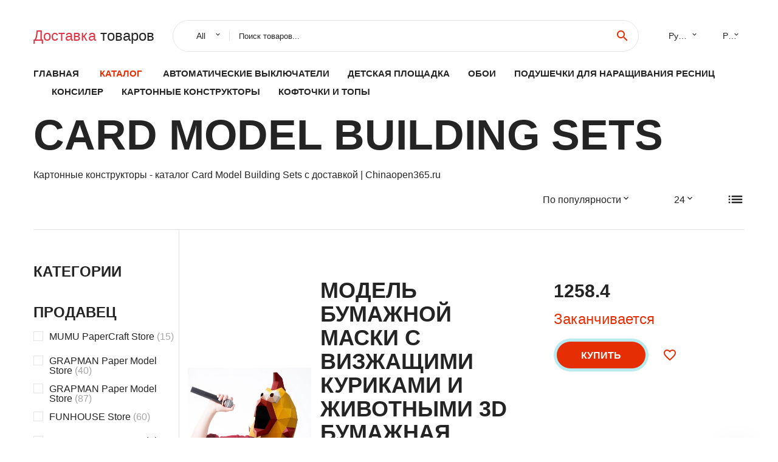

--- FILE ---
content_type: text/html; charset=utf-8
request_url: https://chinaopen365.ru/category/202062131/aliexpress.html
body_size: 9694
content:
  
<!DOCTYPE html>
<html lang="ru">
  <head>
    <title>Картонные конструкторы - каталог Card Model Building Sets  с доставкой | Chinaopen365.ru</title>
    <meta name="description" content="В нашем каталоге представлен широкий ассортимент картонных конструкторов для детей и взрослых. Мы доставляем заказы по всей территории России.

В нашем ассортименте вы найдете конструкторы различных тематик: замки, дома, транспортные средства, животные, растения и многое другое. Также у нас есть наборы для создания реалистичных моделей памятников и" />   
<meta name="keywords" content="заказать, фото, отзывы, Картонные конструкторы, купить, каталог #" />   
    <meta charset="utf-8">
    <meta name="viewport" content="width=device-width, height=device-height, initial-scale=1.0">
    <meta http-equiv="X-UA-Compatible" content="IE=edge">
    <link rel="icon" href="/favicon.ico" type="image/x-icon">
    <link rel="dns-prefetch" href="https://1lc.ru/"/>
    <link rel="preload" href="https://aliexshop.ru/alistyle/fonts/materialdesignicons-webfont.woff2?v=1.4.57" as="font" type="font/woff2" crossorigin>
    <link rel="preload" href="https://aliexshop.ru/alistyle/fonts/MaterialIcons-Regular.woff2" as="font" type="font/woff2" crossorigin>
    <link rel="preload" href="https://aliexshop.ru/alistyle/fonts/fontawesome-webfont.woff2?v=4.7.0" as="font" type="font/woff2" crossorigin>
    <link rel="stylesheet" href="https://aliexshop.ru/alistyle/css/bootstrap.css">
    <link rel="stylesheet" href="https://aliexshop.ru/alistyle/css/style.css">
    <link rel="stylesheet" href="https://aliexshop.ru/alistyle/css/fonts.css">
    <link type="text/css" rel="stylesheet" href="https://aliexshop.ru/shopurbano/css/button.css">
    <link rel="manifest" href="/manifest.json">
    <meta name="robots" content="noarchive"/>
    <meta name="msapplication-TileColor" content="#E62E04">
    <meta name="theme-color" content="#E62E04">
    <style>.ie-panel{display: none;background: #212121;padding: 10px 0;box-shadow: 3px 3px 5px 0 rgba(0,0,0,.3);clear: both;text-align:center;position: relative;z-index: 1;} html.ie-10 .ie-panel, html.lt-ie-10 .ie-panel {display: block;}</style>
    <meta name="google-play-app" content="app-id=com.searchgoods.lexnext">
    <meta name="referrer" content="strict-origin-when-cross-origin" />
    <script src="/startapp.js"></script> 
    </head>
<body>
  
 
    <!-- <div class="preloader"> 
         <div class="preloader-body"> 
        <div class="cssload-container">
          <div class="cssload-speeding-wheel"></div>
        </div>
       </div> 
     </div>-->
    <div class="aliexpress-page">
      <header class="section page-header">
        <!--RD Navbar-->
        <div class="rd-navbar-wrap">
          <nav class="rd-navbar rd-navbar-classic" data-layout="rd-navbar-fixed" data-sm-layout="rd-navbar-fixed" data-md-layout="rd-navbar-fixed" data-lg-layout="rd-navbar-fixed" data-xl-layout="rd-navbar-static" data-xxl-layout="rd-navbar-static" data-md-device-layout="rd-navbar-fixed" data-lg-device-layout="rd-navbar-fixed" data-xl-device-layout="rd-navbar-static" data-xxl-device-layout="rd-navbar-static" data-lg-stick-up-offset="84px" data-xl-stick-up-offset="84px" data-xxl-stick-up-offset="84px" data-lg-stick-up="true" data-xl-stick-up="true" data-xxl-stick-up="true">
            <div class="rd-navbar-collapse-toggle rd-navbar-fixed-element-1" data-rd-navbar-toggle=".rd-navbar-collapse"><span></span></div>
            <div class="rd-navbar-aside-outer">
              <div class="rd-navbar-aside">
                <!--RD Navbar Brand-->
                <div class="rd-navbar-brand">
             <strong style="color: #4d4d4d !important;">
	            <a class="h5" href="/"><span class="text-danger">Доставка </span><span>товаров</span></a>	          </strong>
                </div>
                <div class="rd-navbar-aside-box rd-navbar-collapse">
                  <!--RD Navbar Search-->
                   <div class="rd-navbar-search">
                    <form class="rd-search search-with-select" action="/" target="_blank" method="POST">
                      <select class="form-input" name="type" data-constraints="@Required">
                        <option>All</option>
                      </select>
                      <div class="form-wrap">
                        <label class="form-label" for="rd-navbar-search-form-input">Поиск товаров...</label>
                        <input class="rd-navbar-search-form-input form-input" id="rd-navbar-search-form-input" type="text" name="search-aliexpress">
                        <div class="rd-search-results-live" id="rd-search-results-live"></div>
                      </div>
                      <button class="rd-search-form-submit material-icons-search" type="submit"></button>
                    </form>
                  </div>
                  <ul class="rd-navbar-selects">
                    <li>
                      <select>
                        <option>Русский</option>
                        <option>English</option>
                        <option>Español</option>
                        <option>Français</option>
                      </select>
                    </li>
                    <li>
                      <select>
                        <option>Руб.</option>
                        <option>USD</option>
                        <option>EUR</option>
                      </select>
                    </li>
                  </ul>
                </div>
              </div>
            </div>
            <div class="rd-navbar-main-outer">
              <div class="rd-navbar-main">
                  <nav itemscope itemtype="http://www.schema.org/SiteNavigationElement">
                <div class="rd-navbar-nav-wrap">
                  <!--RD Navbar Brand-->
                  <div class="rd-navbar-brand">
                    <!--Brand--><strong style="color: #4d4d4d !important;">
	            <a class="h5" href="/"><span class="text-danger">Каталог </span><span>товаров</span></a>	          </strong>
                  </div>
                  <ul itemprop="about" itemscope="" itemtype="http://schema.org/ItemList" class="rd-navbar-nav">
                    <li  itemprop="name" class="rd-nav-item"><a class="rd-nav-link" href="/" itemprop="url">Главная</a>
                    </li>
 
                    <li  itemprop="name" class="rd-nav-item active"><a class="rd-nav-link" href="/all-wholesale-products.html" itemprop="url">Каталог</a>
                    </li>
                     
   <li itemprop="name" class="rd-nav-item"><a itemprop="url" class="rd-nav-link" href="/topcat/202000718.html">Автоматические выключатели</a>
      </li><li itemprop="name" class="rd-nav-item"><a itemprop="url" class="rd-nav-link" href="/topcat/202002343.html">Детская площадка</a>
      </li><li itemprop="name" class="rd-nav-item"><a itemprop="url" class="rd-nav-link" href="/topcat/202000148.html">Обои</a>
      </li><li itemprop="name" class="rd-nav-item"><a itemprop="url" class="rd-nav-link" href="/topcat/205857106.html">Подушечки для наращивания ресниц</a>
      </li><li itemprop="name" class="rd-nav-item"><a itemprop="url" class="rd-nav-link" href="/topcat/202004474.html">Консилер</a>
      </li><li itemprop="name" class="rd-nav-item"><a itemprop="url" class="rd-nav-link" href="/topcat/202062131.html">Картонные конструкторы</a>
      </li><li itemprop="name" class="rd-nav-item"><a itemprop="url" class="rd-nav-link" href="/topcat/202002390.html">Кофточки и топы</a>
      </li>
                  </ul>
                </div>
                </nav>
                <!--RD Navbar Panel-->
                <div class="rd-navbar-panel">
                  <!--RD Navbar Toggle-->
                  <button class="rd-navbar-toggle" data-rd-navbar-toggle=".rd-navbar-nav-wrap"><span></span></button>

                </div>
              </div>
            </div>
          </nav>
        </div>
      </header>
      
<!-- Shop-->
      <section class="section product-single-section bg-default">
        <div class="container">
            <h2>Card Model Building Sets</h2>
            <p>Картонные конструкторы - каталог Card Model Building Sets  с доставкой | Chinaopen365.ru</p>
          <div class="shop-head">
            <div class="row row-15">
              <div class="col-sm-6">
                           
                           
              </div>
              <div class="col-sm-6">
                <div class="shop-select-elements">
                  <div class="shop-select">
                    <select>
                      <option>По популярности</option>
                      <option>По названию</option>
                      <option>По стоимости</option>
                    </select>
                  </div>
                  <div class="shop-select">
                    <select>
                      <option>24</option>
                      <option>32</option>
                      <option>64</option>
                    </select>
                  </div>
                  <div class="shop-change-view">
                    <div class="shop-change-view-link icon material-icons-list active"></div>
                  </div>
                </div>
              </div>
            </div>
          </div>
          <div class="shop-body">
            <aside class="shop-aside">
              <button class="btn btn-primary shop-filter-btn btn-icon btn-icon-right" data-custom-toggle=".shop-aside-filters" data-custom-toggle-disable-on-blur="true"><span class="icon material-icons-keyboard_arrow_down"></span>Filters</button>
              <div class="shop-aside-filters">
                <div class="shop-aside-box">
                  <h5 class="shop-aside-title">Категории</h5>
                  <ul class="shop-aside-list">
                                      </ul>
                </div>
                <div class="shop-aside-box">
                  <h5 class="shop-aside-title">Продавец</h5>
                  <ul class="shop-aside-list">
                      <li>
                      <label class="shop-checkbox-wrap">
                        <input class="shop-checkbox" type="checkbox" name="brands"><span class="shop-checkbox-label">MUMU PaperCraft Store <span class='shop-aside-quantity'>(15)</span></span>
                      </label>
                    </li><li>
                      <label class="shop-checkbox-wrap">
                        <input class="shop-checkbox" type="checkbox" name="brands"><span class="shop-checkbox-label">GRAPMAN Paper Model Store <span class='shop-aside-quantity'>(40)</span></span>
                      </label>
                    </li><li>
                      <label class="shop-checkbox-wrap">
                        <input class="shop-checkbox" type="checkbox" name="brands"><span class="shop-checkbox-label">GRAPMAN Paper Model Store <span class='shop-aside-quantity'>(87)</span></span>
                      </label>
                    </li><li>
                      <label class="shop-checkbox-wrap">
                        <input class="shop-checkbox" type="checkbox" name="brands"><span class="shop-checkbox-label">FUNHOUSE Store <span class='shop-aside-quantity'>(60)</span></span>
                      </label>
                    </li><li>
                      <label class="shop-checkbox-wrap">
                        <input class="shop-checkbox" type="checkbox" name="brands"><span class="shop-checkbox-label">GRAPMAN Paper Model Store <span class='shop-aside-quantity'>(57)</span></span>
                      </label>
                    </li><li>
                      <label class="shop-checkbox-wrap">
                        <input class="shop-checkbox" type="checkbox" name="brands"><span class="shop-checkbox-label">GRAPMAN Paper Model Store <span class='shop-aside-quantity'>(37)</span></span>
                      </label>
                    </li><li>
                      <label class="shop-checkbox-wrap">
                        <input class="shop-checkbox" type="checkbox" name="brands"><span class="shop-checkbox-label">MUMU PaperCraft Store <span class='shop-aside-quantity'>(63)</span></span>
                      </label>
                    </li><li>
                      <label class="shop-checkbox-wrap">
                        <input class="shop-checkbox" type="checkbox" name="brands"><span class="shop-checkbox-label">BackToChildhood Store <span class='shop-aside-quantity'>(19)</span></span>
                      </label>
                    </li><li>
                      <label class="shop-checkbox-wrap">
                        <input class="shop-checkbox" type="checkbox" name="brands"><span class="shop-checkbox-label">GRAPMAN Paper Model Store <span class='shop-aside-quantity'>(71)</span></span>
                      </label>
                    </li><li>
                      <label class="shop-checkbox-wrap">
                        <input class="shop-checkbox" type="checkbox" name="brands"><span class="shop-checkbox-label">GRAPMAN Paper Model Store <span class='shop-aside-quantity'>(83)</span></span>
                      </label>
                    </li><li>
                      <label class="shop-checkbox-wrap">
                        <input class="shop-checkbox" type="checkbox" name="brands"><span class="shop-checkbox-label">Kid King Toy Store Store <span class='shop-aside-quantity'>(40)</span></span>
                      </label>
                    </li><li>
                      <label class="shop-checkbox-wrap">
                        <input class="shop-checkbox" type="checkbox" name="brands"><span class="shop-checkbox-label">GRAPMAN Paper Model Store <span class='shop-aside-quantity'>(82)</span></span>
                      </label>
                    </li><li>
                      <label class="shop-checkbox-wrap">
                        <input class="shop-checkbox" type="checkbox" name="brands"><span class="shop-checkbox-label">3D Paper Mask \u0026 Model Store <span class='shop-aside-quantity'>(51)</span></span>
                      </label>
                    </li><li>
                      <label class="shop-checkbox-wrap">
                        <input class="shop-checkbox" type="checkbox" name="brands"><span class="shop-checkbox-label">GRAPMAN Paper Model Store <span class='shop-aside-quantity'>(80)</span></span>
                      </label>
                    </li><li>
                      <label class="shop-checkbox-wrap">
                        <input class="shop-checkbox" type="checkbox" name="brands"><span class="shop-checkbox-label">chebyrash Store <span class='shop-aside-quantity'>(77)</span></span>
                      </label>
                    </li><li>
                      <label class="shop-checkbox-wrap">
                        <input class="shop-checkbox" type="checkbox" name="brands"><span class="shop-checkbox-label">Kawaii Toy Store <span class='shop-aside-quantity'>(8)</span></span>
                      </label>
                    </li><li>
                      <label class="shop-checkbox-wrap">
                        <input class="shop-checkbox" type="checkbox" name="brands"><span class="shop-checkbox-label">Papercraft Store <span class='shop-aside-quantity'>(86)</span></span>
                      </label>
                    </li><li>
                      <label class="shop-checkbox-wrap">
                        <input class="shop-checkbox" type="checkbox" name="brands"><span class="shop-checkbox-label">FUNHOUSE Store <span class='shop-aside-quantity'>(49)</span></span>
                      </label>
                    </li><li>
                      <label class="shop-checkbox-wrap">
                        <input class="shop-checkbox" type="checkbox" name="brands"><span class="shop-checkbox-label">MUMU PaperCraft Store <span class='shop-aside-quantity'>(85)</span></span>
                      </label>
                    </li><li>
                      <label class="shop-checkbox-wrap">
                        <input class="shop-checkbox" type="checkbox" name="brands"><span class="shop-checkbox-label">Papermodels Store <span class='shop-aside-quantity'>(20)</span></span>
                      </label>
                    </li><li>
                      <label class="shop-checkbox-wrap">
                        <input class="shop-checkbox" type="checkbox" name="brands"><span class="shop-checkbox-label">GRAPMAN Paper Model Store <span class='shop-aside-quantity'>(8)</span></span>
                      </label>
                    </li><li>
                      <label class="shop-checkbox-wrap">
                        <input class="shop-checkbox" type="checkbox" name="brands"><span class="shop-checkbox-label">MUMU PaperCraft Store <span class='shop-aside-quantity'>(15)</span></span>
                      </label>
                    </li><li>
                      <label class="shop-checkbox-wrap">
                        <input class="shop-checkbox" type="checkbox" name="brands"><span class="shop-checkbox-label">Papercraft Store <span class='shop-aside-quantity'>(23)</span></span>
                      </label>
                    </li><li>
                      <label class="shop-checkbox-wrap">
                        <input class="shop-checkbox" type="checkbox" name="brands"><span class="shop-checkbox-label">BackToChildhood Store <span class='shop-aside-quantity'>(53)</span></span>
                      </label>
                    </li><li>
                      <label class="shop-checkbox-wrap">
                        <input class="shop-checkbox" type="checkbox" name="brands"><span class="shop-checkbox-label">Papermodels Store <span class='shop-aside-quantity'>(48)</span></span>
                      </label>
                    </li>                  </ul>
                </div>
                <div class="shop-aside-box">
                  <h5 class="shop-aside-title">Цена</h5>
                  <ul class="shop-aside-list">
                    <li>
                      <div class="shop-price-range">
                        <input type="number" placeholder="min" min="1" max="100">
                        <div class="shop-price-divider">to</div>
                        <input type="number" placeholder="max" min="1" max="100">
                        <button class="shop-price-button"></button>
                      </div>
                    </li>
                    <li>
                      <label class="shop-checkbox-wrap">
                        <input class="shop-checkbox" type="checkbox" name="price"><span class="shop-checkbox-label">$0 - $50 <span class='shop-aside-quantity'>(190)</span></span>
                      </label>
                    </li>
                    <li>
                      <label class="shop-checkbox-wrap">
                        <input class="shop-checkbox" type="checkbox" name="price"><span class="shop-checkbox-label">$50 - $100 <span class='shop-aside-quantity'>(543)</span></span>
                      </label>
                    </li>
                    <li>
                      <label class="shop-checkbox-wrap">
                        <input class="shop-checkbox" type="checkbox" name="price"><span class="shop-checkbox-label">$100 - $300 <span class='shop-aside-quantity'>(1213)</span></span>
                      </label>
                    </li>
                    <li>
                      <label class="shop-checkbox-wrap">
                        <input class="shop-checkbox" type="checkbox" name="price"><span class="shop-checkbox-label">$300 - $500 <span class='shop-aside-quantity'>(254)</span></span>
                      </label>
                    </li>
                    <li>
                      <label class="shop-checkbox-wrap">
                        <input class="shop-checkbox" type="checkbox" name="price"><span class="shop-checkbox-label">$500+ <span class='shop-aside-quantity'>(470)</span></span>
                      </label>
                    </li>
                  </ul>
                </div>
              </div>
            </aside> <div class="shop-main">
 
 <div class="product-modern">
                <figure class="product-modern-figure"><a href="/top-1501005002040931766.html"><img class="lazy" data-src="//ae04.alicdn.com/kf/S73bba472eec1401d9647e099e51031017.jpg" alt="Модель бумажной маски с визжащими куриками и животными 3D Бумажная поделка костюм" width="227" height="259"/></a></figure>
                <div class="product-modern-body">
                  <div class="product-modern-content">
                    <h4>Модель бумажной маски с визжащими куриками и животными 3D Бумажная поделка костюм</h4>Модель бумажной маски с визжащими куриками и животными 3D Бумажная поделка костюм</h4>
                    <div class="product-rating-wrap">
                      <ul class="product-rating">
                        <li>
                          <div class="icon product-rating-icon material-icons-star"></div>
                        </li>
                        <li>
                          <div class="icon product-rating-icon material-icons-star"></div>
                        </li>
                        <li>
                          <div class="icon product-rating-icon material-icons-star"></div>
                        </li>
                        <li>
                          <div class="icon product-rating-icon material-icons-star"></div>
                        </li>
                        <li>
                          <div class="icon product-rating-icon material-icons-star_half"></div>
                        </li>
                      </ul>
                      <div class="product-rating-quantity">(138)</div>
                    </div>
                    <ul class="list-marked product-modern-list">
                      <li>Продавец: <a href="/topcat/seller_MUMU+PaperCraft+Store">MUMU PaperCraft Store</a></li>
                    </ul>
                  </div>
                  <div class="product-modern-details">
                    <div class="product-modern-price-box">
                      <div class="product-modern-price">1258.4</div>
                      <div class="product-modern-state h5 text-primary">Заканчивается</div>
                    </div>
                    <div class="product-modern-buttons-wrap">
                      <div class="product-modern-buttons"><a class="btn btn-primary" href="#">Купить</a></div>
                      <ul class="product-meta-buttons">
                        <li><a class="icon material-icons-favorite_border" href="#"></a></li>
                        
                      </ul>
                    </div>
                  </div>
                </div>
              </div><div class="product-modern">
                <figure class="product-modern-figure"><a href="/top-15032994520822.html"><img class="lazy" data-src="//ae04.alicdn.com/kf/HTB1_CJPOgHqK1RjSZFEq6AGMXXaZ.jpg" alt="3D Бумажная леопардовая модель Dong Quan с лезвием мороза бумажная игрушка ручной" width="227" height="259"/></a></figure>
                <div class="product-modern-body">
                  <div class="product-modern-content">
                    <h4>3D Бумажная леопардовая модель Dong Quan с лезвием мороза бумажная игрушка ручной</h4>3D Бумажная леопардовая модель Dong Quan с лезвием мороза бумажная игрушка ручной</h4>
                    <div class="product-rating-wrap">
                      <ul class="product-rating">
                        <li>
                          <div class="icon product-rating-icon material-icons-star"></div>
                        </li>
                        <li>
                          <div class="icon product-rating-icon material-icons-star"></div>
                        </li>
                        <li>
                          <div class="icon product-rating-icon material-icons-star"></div>
                        </li>
                        <li>
                          <div class="icon product-rating-icon material-icons-star"></div>
                        </li>
                        <li>
                          <div class="icon product-rating-icon material-icons-star_half"></div>
                        </li>
                      </ul>
                      <div class="product-rating-quantity">(126)</div>
                    </div>
                    <ul class="list-marked product-modern-list">
                      <li>Продавец: <a href="/topcat/seller_GRAPMAN+Paper+Model+Store">GRAPMAN Paper Model Store</a></li>
                    </ul>
                  </div>
                  <div class="product-modern-details">
                    <div class="product-modern-price-box">
                      <div class="product-modern-price">739.2</div>
                      <div class="product-modern-state h5 text-primary">На складе 1 шт.</div>
                    </div>
                    <div class="product-modern-buttons-wrap">
                      <div class="product-modern-buttons"><a class="btn btn-primary" href="#">Купить</a></div>
                      <ul class="product-meta-buttons">
                        <li><a class="icon material-icons-favorite_border" href="#"></a></li>
                        
                      </ul>
                    </div>
                  </div>
                </div>
              </div><div class="product-modern">
                <figure class="product-modern-figure"><a href="/top-1501005003296119510.html"><img class="lazy" data-src="//ae04.alicdn.com/kf/S928e544626f247be9cf6e0888c6c8099B.jpg" alt="1:400 светильник из бумаги итальянский легкий круизер Mucio Atandollo Mondcucori - купить по" width="227" height="259"/></a></figure>
                <div class="product-modern-body">
                  <div class="product-modern-content">
                    <h4>1:400 светильник из бумаги итальянский легкий круизер Mucio Atandollo Mondcucori - купить по</h4>1:400 светильник из бумаги итальянский легкий круизер Mucio Atandollo Mondcucori - купить по</h4>
                    <div class="product-rating-wrap">
                      <ul class="product-rating">
                        <li>
                          <div class="icon product-rating-icon material-icons-star"></div>
                        </li>
                        <li>
                          <div class="icon product-rating-icon material-icons-star"></div>
                        </li>
                        <li>
                          <div class="icon product-rating-icon material-icons-star"></div>
                        </li>
                        <li>
                          <div class="icon product-rating-icon material-icons-star"></div>
                        </li>
                        <li>
                          <div class="icon product-rating-icon material-icons-star_half"></div>
                        </li>
                      </ul>
                      <div class="product-rating-quantity">(70)</div>
                    </div>
                    <ul class="list-marked product-modern-list">
                      <li>Продавец: <a href="/topcat/seller_GRAPMAN+Paper+Model+Store">GRAPMAN Paper Model Store</a></li>
                    </ul>
                  </div>
                  <div class="product-modern-details">
                    <div class="product-modern-price-box">
                      <div class="product-modern-price">604</div>
                      <div class="product-modern-state h5 text-primary">Осталось 2 шт.</div>
                    </div>
                    <div class="product-modern-buttons-wrap">
                      <div class="product-modern-buttons"><a class="btn btn-primary" href="#">Купить</a></div>
                      <ul class="product-meta-buttons">
                        <li><a class="icon material-icons-favorite_border" href="#"></a></li>
                        
                      </ul>
                    </div>
                  </div>
                </div>
              </div><div class="product-modern">
                <figure class="product-modern-figure"><a href="/top-1504001346192361.html"><img class="lazy" data-src="//ae04.alicdn.com/kf/H3d82a1513cfe44b29903de1ab2e7f666G.jpg" alt="Предварительно вырезанная бумажная маска 3D единорог костюм на Хэллоуин Косплей" width="227" height="259"/></a></figure>
                <div class="product-modern-body">
                  <div class="product-modern-content">
                    <h4>Предварительно вырезанная бумажная маска 3D единорог костюм на Хэллоуин Косплей</h4>Предварительно вырезанная бумажная маска 3D единорог костюм на Хэллоуин Косплей</h4>
                    <div class="product-rating-wrap">
                      <ul class="product-rating">
                        <li>
                          <div class="icon product-rating-icon material-icons-star"></div>
                        </li>
                        <li>
                          <div class="icon product-rating-icon material-icons-star"></div>
                        </li>
                        <li>
                          <div class="icon product-rating-icon material-icons-star"></div>
                        </li>
                        <li>
                          <div class="icon product-rating-icon material-icons-star"></div>
                        </li>
                        <li>
                          <div class="icon product-rating-icon material-icons-star_half"></div>
                        </li>
                      </ul>
                      <div class="product-rating-quantity">(61)</div>
                    </div>
                    <ul class="list-marked product-modern-list">
                      <li>Продавец: <a href="/topcat/seller_FUNHOUSE+Store">FUNHOUSE Store</a></li>
                    </ul>
                  </div>
                  <div class="product-modern-details">
                    <div class="product-modern-price-box">
                      <div class="product-modern-price">1343.2</div>
                      <div class="product-modern-state h5 text-primary">В наличии</div>
                    </div>
                    <div class="product-modern-buttons-wrap">
                      <div class="product-modern-buttons"><a class="btn btn-primary" href="#">Купить</a></div>
                      <ul class="product-meta-buttons">
                        <li><a class="icon material-icons-favorite_border" href="#"></a></li>
                        
                      </ul>
                    </div>
                  </div>
                </div>
              </div><div class="product-modern">
                <figure class="product-modern-figure"><a href="/top-15032994017607.html"><img class="lazy" data-src="//ae04.alicdn.com/kf/HTB1JpzgOmzqK1RjSZPxq6A4tVXan.jpg" alt="DIY Ручная работа с положительной пропорциональной серии MSN-04ll Nightingale 3D Paper Model -" width="227" height="259"/></a></figure>
                <div class="product-modern-body">
                  <div class="product-modern-content">
                    <h4>DIY Ручная работа с положительной пропорциональной серии MSN-04ll Nightingale 3D Paper Model -</h4>DIY Ручная работа с положительной пропорциональной серии MSN-04ll Nightingale 3D Paper Model -</h4>
                    <div class="product-rating-wrap">
                      <ul class="product-rating">
                        <li>
                          <div class="icon product-rating-icon material-icons-star"></div>
                        </li>
                        <li>
                          <div class="icon product-rating-icon material-icons-star"></div>
                        </li>
                        <li>
                          <div class="icon product-rating-icon material-icons-star"></div>
                        </li>
                        <li>
                          <div class="icon product-rating-icon material-icons-star"></div>
                        </li>
                        <li>
                          <div class="icon product-rating-icon material-icons-star_half"></div>
                        </li>
                      </ul>
                      <div class="product-rating-quantity">(42)</div>
                    </div>
                    <ul class="list-marked product-modern-list">
                      <li>Продавец: <a href="/topcat/seller_GRAPMAN+Paper+Model+Store">GRAPMAN Paper Model Store</a></li>
                    </ul>
                  </div>
                  <div class="product-modern-details">
                    <div class="product-modern-price-box">
                      <div class="product-modern-price">1612.8</div>
                      <div class="product-modern-state h5 text-primary">В наличии</div>
                    </div>
                    <div class="product-modern-buttons-wrap">
                      <div class="product-modern-buttons"><a class="btn btn-primary" href="#">Купить</a></div>
                      <ul class="product-meta-buttons">
                        <li><a class="icon material-icons-favorite_border" href="#"></a></li>
                        
                      </ul>
                    </div>
                  </div>
                </div>
              </div><div class="product-modern">
                <figure class="product-modern-figure"><a href="/top-1502012497894.html"><img class="lazy" data-src="//ae04.alicdn.com/kf/Sac94e4781ea9432880eca89725049c2d4.jpg" alt="Пистолет G17/18 в масштабе 1:1 3D бумажная модель журнал пазлы оружие ручной работы" width="227" height="259"/></a></figure>
                <div class="product-modern-body">
                  <div class="product-modern-content">
                    <h4>Пистолет G17/18 в масштабе 1:1 3D бумажная модель журнал пазлы оружие ручной работы</h4>Пистолет G17/18 в масштабе 1:1 3D бумажная модель журнал пазлы оружие ручной работы</h4>
                    <div class="product-rating-wrap">
                      <ul class="product-rating">
                        <li>
                          <div class="icon product-rating-icon material-icons-star"></div>
                        </li>
                        <li>
                          <div class="icon product-rating-icon material-icons-star"></div>
                        </li>
                        <li>
                          <div class="icon product-rating-icon material-icons-star"></div>
                        </li>
                        <li>
                          <div class="icon product-rating-icon material-icons-star"></div>
                        </li>
                        <li>
                          <div class="icon product-rating-icon material-icons-star_half"></div>
                        </li>
                      </ul>
                      <div class="product-rating-quantity">(117)</div>
                    </div>
                    <ul class="list-marked product-modern-list">
                      <li>Продавец: <a href="/topcat/seller_GRAPMAN+Paper+Model+Store">GRAPMAN Paper Model Store</a></li>
                    </ul>
                  </div>
                  <div class="product-modern-details">
                    <div class="product-modern-price-box">
                      <div class="product-modern-price">805.6</div>
                      <div class="product-modern-state h5 text-primary">Заканчивается</div>
                    </div>
                    <div class="product-modern-buttons-wrap">
                      <div class="product-modern-buttons"><a class="btn btn-primary" href="#">Купить</a></div>
                      <ul class="product-meta-buttons">
                        <li><a class="icon material-icons-favorite_border" href="#"></a></li>
                        
                      </ul>
                    </div>
                  </div>
                </div>
              </div><div class="product-modern">
                <figure class="product-modern-figure"><a href="/top-1501005003798587350.html"><img class="lazy" data-src="//ae04.alicdn.com/kf/S31195350dfdb46bdb44d5418d1a287adh.jpg" alt="Мини-фигурка Genshin Impact Xiao 3D милая Бумажная модель аниме бумажная поделка искусство" width="227" height="259"/></a></figure>
                <div class="product-modern-body">
                  <div class="product-modern-content">
                    <h4>Мини-фигурка Genshin Impact Xiao 3D милая Бумажная модель аниме бумажная поделка искусство</h4>Мини-фигурка Genshin Impact Xiao 3D милая Бумажная модель аниме бумажная поделка искусство</h4>
                    <div class="product-rating-wrap">
                      <ul class="product-rating">
                        <li>
                          <div class="icon product-rating-icon material-icons-star"></div>
                        </li>
                        <li>
                          <div class="icon product-rating-icon material-icons-star"></div>
                        </li>
                        <li>
                          <div class="icon product-rating-icon material-icons-star"></div>
                        </li>
                        <li>
                          <div class="icon product-rating-icon material-icons-star"></div>
                        </li>
                        <li>
                          <div class="icon product-rating-icon material-icons-star_half"></div>
                        </li>
                      </ul>
                      <div class="product-rating-quantity">(121)</div>
                    </div>
                    <ul class="list-marked product-modern-list">
                      <li>Продавец: <a href="/topcat/seller_MUMU+PaperCraft+Store">MUMU PaperCraft Store</a></li>
                    </ul>
                  </div>
                  <div class="product-modern-details">
                    <div class="product-modern-price-box">
                      <div class="product-modern-price">166.4</div>
                      <div class="product-modern-state h5 text-primary">Под заказ</div>
                    </div>
                    <div class="product-modern-buttons-wrap">
                      <div class="product-modern-buttons"><a class="btn btn-primary" href="#">Купить</a></div>
                      <ul class="product-meta-buttons">
                        <li><a class="icon material-icons-favorite_border" href="#"></a></li>
                        
                      </ul>
                    </div>
                  </div>
                </div>
              </div><div class="product-modern">
                <figure class="product-modern-figure"><a href="/top-1504000957827161.html"><img class="lazy" data-src="//ae04.alicdn.com/kf/H553b7ac5e0c4463ea5ba0f37de059709F.jpg" alt="3D карточка из бумаги Mad Max 1:25 военная техника автомобиль трактор Модель для сборки" width="227" height="259"/></a></figure>
                <div class="product-modern-body">
                  <div class="product-modern-content">
                    <h4>3D карточка из бумаги Mad Max 1:25 военная техника автомобиль трактор Модель для сборки</h4>3D карточка из бумаги Mad Max 1:25 военная техника автомобиль трактор Модель для сборки</h4>
                    <div class="product-rating-wrap">
                      <ul class="product-rating">
                        <li>
                          <div class="icon product-rating-icon material-icons-star"></div>
                        </li>
                        <li>
                          <div class="icon product-rating-icon material-icons-star"></div>
                        </li>
                        <li>
                          <div class="icon product-rating-icon material-icons-star"></div>
                        </li>
                        <li>
                          <div class="icon product-rating-icon material-icons-star"></div>
                        </li>
                        <li>
                          <div class="icon product-rating-icon material-icons-star_half"></div>
                        </li>
                      </ul>
                      <div class="product-rating-quantity">(111)</div>
                    </div>
                    <ul class="list-marked product-modern-list">
                      <li>Продавец: <a href="/topcat/seller_BackToChildhood+Store">BackToChildhood Store</a></li>
                    </ul>
                  </div>
                  <div class="product-modern-details">
                    <div class="product-modern-price-box">
                      <div class="product-modern-price">638.4</div>
                      <div class="product-modern-state h5 text-primary">Осталось 2 шт.</div>
                    </div>
                    <div class="product-modern-buttons-wrap">
                      <div class="product-modern-buttons"><a class="btn btn-primary" href="#">Купить</a></div>
                      <ul class="product-meta-buttons">
                        <li><a class="icon material-icons-favorite_border" href="#"></a></li>
                        
                      </ul>
                    </div>
                  </div>
                </div>
              </div><div class="product-modern">
                <figure class="product-modern-figure"><a href="/top-15032865651218.html"><img class="lazy" data-src="//ae04.alicdn.com/kf/Sd9124f3d1fe44a2db933f3cc4ffd3650Z.jpg" alt="Бумажная модель поезда врача из фильма Назад в будущее бумажная игрушка ручной" width="227" height="259"/></a></figure>
                <div class="product-modern-body">
                  <div class="product-modern-content">
                    <h4>Бумажная модель поезда врача из фильма Назад в будущее бумажная игрушка ручной</h4>Бумажная модель поезда врача из фильма Назад в будущее бумажная игрушка ручной</h4>
                    <div class="product-rating-wrap">
                      <ul class="product-rating">
                        <li>
                          <div class="icon product-rating-icon material-icons-star"></div>
                        </li>
                        <li>
                          <div class="icon product-rating-icon material-icons-star"></div>
                        </li>
                        <li>
                          <div class="icon product-rating-icon material-icons-star"></div>
                        </li>
                        <li>
                          <div class="icon product-rating-icon material-icons-star"></div>
                        </li>
                        <li>
                          <div class="icon product-rating-icon material-icons-star_half"></div>
                        </li>
                      </ul>
                      <div class="product-rating-quantity">(76)</div>
                    </div>
                    <ul class="list-marked product-modern-list">
                      <li>Продавец: <a href="/topcat/seller_GRAPMAN+Paper+Model+Store">GRAPMAN Paper Model Store</a></li>
                    </ul>
                  </div>
                  <div class="product-modern-details">
                    <div class="product-modern-price-box">
                      <div class="product-modern-price">671.2</div>
                      <div class="product-modern-state h5 text-primary">На складе 1 шт.</div>
                    </div>
                    <div class="product-modern-buttons-wrap">
                      <div class="product-modern-buttons"><a class="btn btn-primary" href="#">Купить</a></div>
                      <ul class="product-meta-buttons">
                        <li><a class="icon material-icons-favorite_border" href="#"></a></li>
                        
                      </ul>
                    </div>
                  </div>
                </div>
              </div><div class="product-modern">
                <figure class="product-modern-figure"><a href="/top-15032989509986.html"><img class="lazy" data-src="//ae04.alicdn.com/kf/H6cf376628b894f5c86725e9451094fc8C.jpg" alt="Бумажная 3D модель гоночного автомобиля сделай сам игрушечного бумажная для" width="227" height="259"/></a></figure>
                <div class="product-modern-body">
                  <div class="product-modern-content">
                    <h4>Бумажная 3D модель гоночного автомобиля сделай сам игрушечного бумажная для</h4>Бумажная 3D модель гоночного автомобиля сделай сам игрушечного бумажная для</h4>
                    <div class="product-rating-wrap">
                      <ul class="product-rating">
                        <li>
                          <div class="icon product-rating-icon material-icons-star"></div>
                        </li>
                        <li>
                          <div class="icon product-rating-icon material-icons-star"></div>
                        </li>
                        <li>
                          <div class="icon product-rating-icon material-icons-star"></div>
                        </li>
                        <li>
                          <div class="icon product-rating-icon material-icons-star"></div>
                        </li>
                        <li>
                          <div class="icon product-rating-icon material-icons-star_half"></div>
                        </li>
                      </ul>
                      <div class="product-rating-quantity">(69)</div>
                    </div>
                    <ul class="list-marked product-modern-list">
                      <li>Продавец: <a href="/topcat/seller_GRAPMAN+Paper+Model+Store">GRAPMAN Paper Model Store</a></li>
                    </ul>
                  </div>
                  <div class="product-modern-details">
                    <div class="product-modern-price-box">
                      <div class="product-modern-price">335.2</div>
                      <div class="product-modern-state h5 text-primary">Заканчивается</div>
                    </div>
                    <div class="product-modern-buttons-wrap">
                      <div class="product-modern-buttons"><a class="btn btn-primary" href="#">Купить</a></div>
                      <ul class="product-meta-buttons">
                        <li><a class="icon material-icons-favorite_border" href="#"></a></li>
                        
                      </ul>
                    </div>
                  </div>
                </div>
              </div><div class="product-modern">
                <figure class="product-modern-figure"><a href="/top-1501005003369306018.html"><img class="lazy" data-src="//ae04.alicdn.com/kf/H4588443ab4f54c10afc497527178f297l.jpg" alt="1:32 Diy Чешский Zetor 7745-7211 модель трактора карточка строительные" width="227" height="259"/></a></figure>
                <div class="product-modern-body">
                  <div class="product-modern-content">
                    <h4>1:32 Diy Чешский Zetor 7745-7211 модель трактора карточка строительные</h4>1:32 Diy Чешский Zetor 7745-7211 модель трактора карточка строительные</h4>
                    <div class="product-rating-wrap">
                      <ul class="product-rating">
                        <li>
                          <div class="icon product-rating-icon material-icons-star"></div>
                        </li>
                        <li>
                          <div class="icon product-rating-icon material-icons-star"></div>
                        </li>
                        <li>
                          <div class="icon product-rating-icon material-icons-star"></div>
                        </li>
                        <li>
                          <div class="icon product-rating-icon material-icons-star"></div>
                        </li>
                        <li>
                          <div class="icon product-rating-icon material-icons-star_half"></div>
                        </li>
                      </ul>
                      <div class="product-rating-quantity">(139)</div>
                    </div>
                    <ul class="list-marked product-modern-list">
                      <li>Продавец: <a href="/topcat/seller_Kid+King+Toy+Store+Store">Kid King Toy Store Store</a></li>
                    </ul>
                  </div>
                  <div class="product-modern-details">
                    <div class="product-modern-price-box">
                      <div class="product-modern-price"></div>
                      <div class="product-modern-state h5 text-primary">Под заказ</div>
                    </div>
                    <div class="product-modern-buttons-wrap">
                      <div class="product-modern-buttons"><a class="btn btn-primary" href="#">Купить</a></div>
                      <ul class="product-meta-buttons">
                        <li><a class="icon material-icons-favorite_border" href="#"></a></li>
                        
                      </ul>
                    </div>
                  </div>
                </div>
              </div><div class="product-modern">
                <figure class="product-modern-figure"><a href="/top-15032994648484.html"><img class="lazy" data-src="//ae04.alicdn.com/kf/S1da575121ed94032913e150d522b1e5eW.jpg" alt="Бумажная модель космической станции научной фантастики Shenzhou 10 космический" width="227" height="259"/></a></figure>
                <div class="product-modern-body">
                  <div class="product-modern-content">
                    <h4>Бумажная модель космической станции научной фантастики Shenzhou 10 космический</h4>Бумажная модель космической станции научной фантастики Shenzhou 10 космический</h4>
                    <div class="product-rating-wrap">
                      <ul class="product-rating">
                        <li>
                          <div class="icon product-rating-icon material-icons-star"></div>
                        </li>
                        <li>
                          <div class="icon product-rating-icon material-icons-star"></div>
                        </li>
                        <li>
                          <div class="icon product-rating-icon material-icons-star"></div>
                        </li>
                        <li>
                          <div class="icon product-rating-icon material-icons-star"></div>
                        </li>
                        <li>
                          <div class="icon product-rating-icon material-icons-star_half"></div>
                        </li>
                      </ul>
                      <div class="product-rating-quantity">(60)</div>
                    </div>
                    <ul class="list-marked product-modern-list">
                      <li>Продавец: <a href="/topcat/seller_GRAPMAN+Paper+Model+Store">GRAPMAN Paper Model Store</a></li>
                    </ul>
                  </div>
                  <div class="product-modern-details">
                    <div class="product-modern-price-box">
                      <div class="product-modern-price">604</div>
                      <div class="product-modern-state h5 text-primary">Осталось 2 шт.</div>
                    </div>
                    <div class="product-modern-buttons-wrap">
                      <div class="product-modern-buttons"><a class="btn btn-primary" href="#">Купить</a></div>
                      <ul class="product-meta-buttons">
                        <li><a class="icon material-icons-favorite_border" href="#"></a></li>
                        
                      </ul>
                    </div>
                  </div>
                </div>
              </div><div class="product-modern">
                <figure class="product-modern-figure"><a href="/top-15033023624876.html"><img class="lazy" data-src="//ae04.alicdn.com/kf/HTB1sl5OagaH3KVjSZFjq6AFWpXaK.jpg" alt="3D Коза животное бумажная модель игрушка домашний Декор для гостиной DIY Крафтовая" width="227" height="259"/></a></figure>
                <div class="product-modern-body">
                  <div class="product-modern-content">
                    <h4>3D Коза животное бумажная модель игрушка домашний Декор для гостиной DIY Крафтовая</h4>3D Коза животное бумажная модель игрушка домашний Декор для гостиной DIY Крафтовая</h4>
                    <div class="product-rating-wrap">
                      <ul class="product-rating">
                        <li>
                          <div class="icon product-rating-icon material-icons-star"></div>
                        </li>
                        <li>
                          <div class="icon product-rating-icon material-icons-star"></div>
                        </li>
                        <li>
                          <div class="icon product-rating-icon material-icons-star"></div>
                        </li>
                        <li>
                          <div class="icon product-rating-icon material-icons-star"></div>
                        </li>
                        <li>
                          <div class="icon product-rating-icon material-icons-star_half"></div>
                        </li>
                      </ul>
                      <div class="product-rating-quantity">(40)</div>
                    </div>
                    <ul class="list-marked product-modern-list">
                      <li>Продавец: <a href="/topcat/seller_3D+Paper+Mask+%5Cu0026+Model+Store">3D Paper Mask \u0026 Model Store</a></li>
                    </ul>
                  </div>
                  <div class="product-modern-details">
                    <div class="product-modern-price-box">
                      <div class="product-modern-price"></div>
                      <div class="product-modern-state h5 text-primary">На складе 1 шт.</div>
                    </div>
                    <div class="product-modern-buttons-wrap">
                      <div class="product-modern-buttons"><a class="btn btn-primary" href="#">Купить</a></div>
                      <ul class="product-meta-buttons">
                        <li><a class="icon material-icons-favorite_border" href="#"></a></li>
                        
                      </ul>
                    </div>
                  </div>
                </div>
              </div><div class="product-modern">
                <figure class="product-modern-figure"><a href="/top-15032997567736.html"><img class="lazy" data-src="//ae04.alicdn.com/kf/HTB152PtOgHqK1RjSZFgq6y7JXXat.jpg" alt="LOL Magic Snake вспомогательная игра 3d бумажная модель Сделай Сам форма ручной работы -" width="227" height="259"/></a></figure>
                <div class="product-modern-body">
                  <div class="product-modern-content">
                    <h4>LOL Magic Snake вспомогательная игра 3d бумажная модель Сделай Сам форма ручной работы -</h4>LOL Magic Snake вспомогательная игра 3d бумажная модель Сделай Сам форма ручной работы -</h4>
                    <div class="product-rating-wrap">
                      <ul class="product-rating">
                        <li>
                          <div class="icon product-rating-icon material-icons-star"></div>
                        </li>
                        <li>
                          <div class="icon product-rating-icon material-icons-star"></div>
                        </li>
                        <li>
                          <div class="icon product-rating-icon material-icons-star"></div>
                        </li>
                        <li>
                          <div class="icon product-rating-icon material-icons-star"></div>
                        </li>
                        <li>
                          <div class="icon product-rating-icon material-icons-star_half"></div>
                        </li>
                      </ul>
                      <div class="product-rating-quantity">(129)</div>
                    </div>
                    <ul class="list-marked product-modern-list">
                      <li>Продавец: <a href="/topcat/seller_GRAPMAN+Paper+Model+Store">GRAPMAN Paper Model Store</a></li>
                    </ul>
                  </div>
                  <div class="product-modern-details">
                    <div class="product-modern-price-box">
                      <div class="product-modern-price">796.35</div>
                      <div class="product-modern-state h5 text-primary">На складе 1 шт.</div>
                    </div>
                    <div class="product-modern-buttons-wrap">
                      <div class="product-modern-buttons"><a class="btn btn-primary" href="#">Купить</a></div>
                      <ul class="product-meta-buttons">
                        <li><a class="icon material-icons-favorite_border" href="#"></a></li>
                        
                      </ul>
                    </div>
                  </div>
                </div>
              </div><div class="product-modern">
                <figure class="product-modern-figure"><a href="/top-1501005001356221967.html"><img class="lazy" data-src="//ae04.alicdn.com/kf/H8992298db0784960bdfda3eb2cc366d3u.jpg" alt="Галеон Спрут сборная игрушка из картона 3D конструктор 002 Корабли - купить по" width="227" height="259"/></a></figure>
                <div class="product-modern-body">
                  <div class="product-modern-content">
                    <h4>Галеон Спрут сборная игрушка из картона 3D конструктор 002 Корабли - купить по</h4>Галеон Спрут сборная игрушка из картона 3D конструктор 002 Корабли - купить по</h4>
                    <div class="product-rating-wrap">
                      <ul class="product-rating">
                        <li>
                          <div class="icon product-rating-icon material-icons-star"></div>
                        </li>
                        <li>
                          <div class="icon product-rating-icon material-icons-star"></div>
                        </li>
                        <li>
                          <div class="icon product-rating-icon material-icons-star"></div>
                        </li>
                        <li>
                          <div class="icon product-rating-icon material-icons-star"></div>
                        </li>
                        <li>
                          <div class="icon product-rating-icon material-icons-star_half"></div>
                        </li>
                      </ul>
                      <div class="product-rating-quantity">(58)</div>
                    </div>
                    <ul class="list-marked product-modern-list">
                      <li>Продавец: <a href="/topcat/seller_chebyrash+Store">chebyrash Store</a></li>
                    </ul>
                  </div>
                  <div class="product-modern-details">
                    <div class="product-modern-price-box">
                      <div class="product-modern-price">315</div>
                      <div class="product-modern-state h5 text-primary">Есть на складе</div>
                    </div>
                    <div class="product-modern-buttons-wrap">
                      <div class="product-modern-buttons"><a class="btn btn-primary" href="#">Купить</a></div>
                      <ul class="product-meta-buttons">
                        <li><a class="icon material-icons-favorite_border" href="#"></a></li>
                        
                      </ul>
                    </div>
                  </div>
                </div>
              </div><div class="product-modern">
                <figure class="product-modern-figure"><a href="/top-1501005001281832686.html"><img class="lazy" data-src="//ae04.alicdn.com/kf/H9c7d1f50037b463eaae65ab3920d9d6a0.jpg" alt="3D ручной работы бумага Kar 98k винтовка пистолет Модель оружие и игрушка для" width="227" height="259"/></a></figure>
                <div class="product-modern-body">
                  <div class="product-modern-content">
                    <h4>3D ручной работы бумага Kar 98k винтовка пистолет Модель оружие и игрушка для</h4>3D ручной работы бумага Kar 98k винтовка пистолет Модель оружие и игрушка для</h4>
                    <div class="product-rating-wrap">
                      <ul class="product-rating">
                        <li>
                          <div class="icon product-rating-icon material-icons-star"></div>
                        </li>
                        <li>
                          <div class="icon product-rating-icon material-icons-star"></div>
                        </li>
                        <li>
                          <div class="icon product-rating-icon material-icons-star"></div>
                        </li>
                        <li>
                          <div class="icon product-rating-icon material-icons-star"></div>
                        </li>
                        <li>
                          <div class="icon product-rating-icon material-icons-star_half"></div>
                        </li>
                      </ul>
                      <div class="product-rating-quantity">(75)</div>
                    </div>
                    <ul class="list-marked product-modern-list">
                      <li>Продавец: <a href="/topcat/seller_Kawaii+Toy+Store">Kawaii Toy Store</a></li>
                    </ul>
                  </div>
                  <div class="product-modern-details">
                    <div class="product-modern-price-box">
                      <div class="product-modern-price">2940</div>
                      <div class="product-modern-state h5 text-primary">Есть на складе</div>
                    </div>
                    <div class="product-modern-buttons-wrap">
                      <div class="product-modern-buttons"><a class="btn btn-primary" href="#">Купить</a></div>
                      <ul class="product-meta-buttons">
                        <li><a class="icon material-icons-favorite_border" href="#"></a></li>
                        
                      </ul>
                    </div>
                  </div>
                </div>
              </div><div class="product-modern">
                <figure class="product-modern-figure"><a href="/top-1501005002433237957.html"><img class="lazy" data-src="//ae04.alicdn.com/kf/H5e068df26c67481e816a902a75d51d474.jpg" alt="3D Пазлы Spin Laputa Замок в небе Бумажные модели наборы для сборки головоломки" width="227" height="259"/></a></figure>
                <div class="product-modern-body">
                  <div class="product-modern-content">
                    <h4>3D Пазлы Spin Laputa Замок в небе Бумажные модели наборы для сборки головоломки</h4>3D Пазлы Spin Laputa Замок в небе Бумажные модели наборы для сборки головоломки</h4>
                    <div class="product-rating-wrap">
                      <ul class="product-rating">
                        <li>
                          <div class="icon product-rating-icon material-icons-star"></div>
                        </li>
                        <li>
                          <div class="icon product-rating-icon material-icons-star"></div>
                        </li>
                        <li>
                          <div class="icon product-rating-icon material-icons-star"></div>
                        </li>
                        <li>
                          <div class="icon product-rating-icon material-icons-star"></div>
                        </li>
                        <li>
                          <div class="icon product-rating-icon material-icons-star_half"></div>
                        </li>
                      </ul>
                      <div class="product-rating-quantity">(112)</div>
                    </div>
                    <ul class="list-marked product-modern-list">
                      <li>Продавец: <a href="/topcat/seller_Papercraft+Store">Papercraft Store</a></li>
                    </ul>
                  </div>
                  <div class="product-modern-details">
                    <div class="product-modern-price-box">
                      <div class="product-modern-price"></div>
                      <div class="product-modern-state h5 text-primary">Быстрая доставка</div>
                    </div>
                    <div class="product-modern-buttons-wrap">
                      <div class="product-modern-buttons"><a class="btn btn-primary" href="#">Купить</a></div>
                      <ul class="product-meta-buttons">
                        <li><a class="icon material-icons-favorite_border" href="#"></a></li>
                        
                      </ul>
                    </div>
                  </div>
                </div>
              </div><div class="product-modern">
                <figure class="product-modern-figure"><a href="/top-1504000744888242.html"><img class="lazy" data-src="//ae04.alicdn.com/kf/H8f0ae21ce9ef4400a0e1cd71fcd69f1cF.jpg" alt="Бумажная модель StarCraft Terran армейский Мародер 13 см = 5 дюймов высокие головоломки" width="227" height="259"/></a></figure>
                <div class="product-modern-body">
                  <div class="product-modern-content">
                    <h4>Бумажная модель StarCraft Terran армейский Мародер 13 см = 5 дюймов высокие головоломки</h4>Бумажная модель StarCraft Terran армейский Мародер 13 см = 5 дюймов высокие головоломки</h4>
                    <div class="product-rating-wrap">
                      <ul class="product-rating">
                        <li>
                          <div class="icon product-rating-icon material-icons-star"></div>
                        </li>
                        <li>
                          <div class="icon product-rating-icon material-icons-star"></div>
                        </li>
                        <li>
                          <div class="icon product-rating-icon material-icons-star"></div>
                        </li>
                        <li>
                          <div class="icon product-rating-icon material-icons-star"></div>
                        </li>
                        <li>
                          <div class="icon product-rating-icon material-icons-star_half"></div>
                        </li>
                      </ul>
                      <div class="product-rating-quantity">(82)</div>
                    </div>
                    <ul class="list-marked product-modern-list">
                      <li>Продавец: <a href="/topcat/seller_FUNHOUSE+Store">FUNHOUSE Store</a></li>
                    </ul>
                  </div>
                  <div class="product-modern-details">
                    <div class="product-modern-price-box">
                      <div class="product-modern-price">1091.2</div>
                      <div class="product-modern-state h5 text-primary">В наличии</div>
                    </div>
                    <div class="product-modern-buttons-wrap">
                      <div class="product-modern-buttons"><a class="btn btn-primary" href="#">Купить</a></div>
                      <ul class="product-meta-buttons">
                        <li><a class="icon material-icons-favorite_border" href="#"></a></li>
                        
                      </ul>
                    </div>
                  </div>
                </div>
              </div><div class="product-modern">
                <figure class="product-modern-figure"><a href="/top-1504000740471948.html"><img class="lazy" data-src="//ae04.alicdn.com/kf/H7079b49c65d84a878f6457a05f01229du.jpg" alt="Ослик оригами Искусство складной мини Милая 3D бумажная модель бумажные изделия" width="227" height="259"/></a></figure>
                <div class="product-modern-body">
                  <div class="product-modern-content">
                    <h4>Ослик оригами Искусство складной мини Милая 3D бумажная модель бумажные изделия</h4>Ослик оригами Искусство складной мини Милая 3D бумажная модель бумажные изделия</h4>
                    <div class="product-rating-wrap">
                      <ul class="product-rating">
                        <li>
                          <div class="icon product-rating-icon material-icons-star"></div>
                        </li>
                        <li>
                          <div class="icon product-rating-icon material-icons-star"></div>
                        </li>
                        <li>
                          <div class="icon product-rating-icon material-icons-star"></div>
                        </li>
                        <li>
                          <div class="icon product-rating-icon material-icons-star"></div>
                        </li>
                        <li>
                          <div class="icon product-rating-icon material-icons-star_half"></div>
                        </li>
                      </ul>
                      <div class="product-rating-quantity">(91)</div>
                    </div>
                    <ul class="list-marked product-modern-list">
                      <li>Продавец: <a href="/topcat/seller_MUMU+PaperCraft+Store">MUMU PaperCraft Store</a></li>
                    </ul>
                  </div>
                  <div class="product-modern-details">
                    <div class="product-modern-price-box">
                      <div class="product-modern-price">334.4</div>
                      <div class="product-modern-state h5 text-primary">На складе 1 шт.</div>
                    </div>
                    <div class="product-modern-buttons-wrap">
                      <div class="product-modern-buttons"><a class="btn btn-primary" href="#">Купить</a></div>
                      <ul class="product-meta-buttons">
                        <li><a class="icon material-icons-favorite_border" href="#"></a></li>
                        
                      </ul>
                    </div>
                  </div>
                </div>
              </div><div class="product-modern">
                <figure class="product-modern-figure"><a href="/top-1501005003804065310.html"><img class="lazy" data-src="//ae04.alicdn.com/kf/S6eb1a9fab43f49439d65f171929f09c51.jpg" alt="Messerschmitt me-410 многоцелевой истребитель бомбардировщик DIY Бумажная модель 3D" width="227" height="259"/></a></figure>
                <div class="product-modern-body">
                  <div class="product-modern-content">
                    <h4>Messerschmitt me-410 многоцелевой истребитель бомбардировщик DIY Бумажная модель 3D</h4>Messerschmitt me-410 многоцелевой истребитель бомбардировщик DIY Бумажная модель 3D</h4>
                    <div class="product-rating-wrap">
                      <ul class="product-rating">
                        <li>
                          <div class="icon product-rating-icon material-icons-star"></div>
                        </li>
                        <li>
                          <div class="icon product-rating-icon material-icons-star"></div>
                        </li>
                        <li>
                          <div class="icon product-rating-icon material-icons-star"></div>
                        </li>
                        <li>
                          <div class="icon product-rating-icon material-icons-star"></div>
                        </li>
                        <li>
                          <div class="icon product-rating-icon material-icons-star_half"></div>
                        </li>
                      </ul>
                      <div class="product-rating-quantity">(111)</div>
                    </div>
                    <ul class="list-marked product-modern-list">
                      <li>Продавец: <a href="/topcat/seller_Papermodels+Store">Papermodels Store</a></li>
                    </ul>
                  </div>
                  <div class="product-modern-details">
                    <div class="product-modern-price-box">
                      <div class="product-modern-price">3864</div>
                      <div class="product-modern-state h5 text-primary">Есть на складе</div>
                    </div>
                    <div class="product-modern-buttons-wrap">
                      <div class="product-modern-buttons"><a class="btn btn-primary" href="#">Купить</a></div>
                      <ul class="product-meta-buttons">
                        <li><a class="icon material-icons-favorite_border" href="#"></a></li>
                        
                      </ul>
                    </div>
                  </div>
                </div>
              </div><div class="product-modern">
                <figure class="product-modern-figure"><a href="/top-15032989681394.html"><img class="lazy" data-src="//ae04.alicdn.com/kf/Hcb02a4dc7a7c4114a7ad789af39cbac34.jpg" alt="Модель из бумаги для самолета сделай сам модель ручной работы - купить по" width="227" height="259"/></a></figure>
                <div class="product-modern-body">
                  <div class="product-modern-content">
                    <h4>Модель из бумаги для самолета сделай сам модель ручной работы - купить по</h4>Модель из бумаги для самолета сделай сам модель ручной работы - купить по</h4>
                    <div class="product-rating-wrap">
                      <ul class="product-rating">
                        <li>
                          <div class="icon product-rating-icon material-icons-star"></div>
                        </li>
                        <li>
                          <div class="icon product-rating-icon material-icons-star"></div>
                        </li>
                        <li>
                          <div class="icon product-rating-icon material-icons-star"></div>
                        </li>
                        <li>
                          <div class="icon product-rating-icon material-icons-star"></div>
                        </li>
                        <li>
                          <div class="icon product-rating-icon material-icons-star_half"></div>
                        </li>
                      </ul>
                      <div class="product-rating-quantity">(124)</div>
                    </div>
                    <ul class="list-marked product-modern-list">
                      <li>Продавец: <a href="/topcat/seller_GRAPMAN+Paper+Model+Store">GRAPMAN Paper Model Store</a></li>
                    </ul>
                  </div>
                  <div class="product-modern-details">
                    <div class="product-modern-price-box">
                      <div class="product-modern-price">805.6</div>
                      <div class="product-modern-state h5 text-primary">Есть на складе</div>
                    </div>
                    <div class="product-modern-buttons-wrap">
                      <div class="product-modern-buttons"><a class="btn btn-primary" href="#">Купить</a></div>
                      <ul class="product-meta-buttons">
                        <li><a class="icon material-icons-favorite_border" href="#"></a></li>
                        
                      </ul>
                    </div>
                  </div>
                </div>
              </div><div class="product-modern">
                <figure class="product-modern-figure"><a href="/top-1501005002067034884.html"><img class="lazy" data-src="//ae04.alicdn.com/kf/Se7434801ac7b4beb880c9abf27d31a5e6.jpg" alt="Креативная Милая бумажная маска для ТВ-сериала 3D Бумажная поделка искусство" width="227" height="259"/></a></figure>
                <div class="product-modern-body">
                  <div class="product-modern-content">
                    <h4>Креативная Милая бумажная маска для ТВ-сериала 3D Бумажная поделка искусство</h4>Креативная Милая бумажная маска для ТВ-сериала 3D Бумажная поделка искусство</h4>
                    <div class="product-rating-wrap">
                      <ul class="product-rating">
                        <li>
                          <div class="icon product-rating-icon material-icons-star"></div>
                        </li>
                        <li>
                          <div class="icon product-rating-icon material-icons-star"></div>
                        </li>
                        <li>
                          <div class="icon product-rating-icon material-icons-star"></div>
                        </li>
                        <li>
                          <div class="icon product-rating-icon material-icons-star"></div>
                        </li>
                        <li>
                          <div class="icon product-rating-icon material-icons-star_half"></div>
                        </li>
                      </ul>
                      <div class="product-rating-quantity">(52)</div>
                    </div>
                    <ul class="list-marked product-modern-list">
                      <li>Продавец: <a href="/topcat/seller_MUMU+PaperCraft+Store">MUMU PaperCraft Store</a></li>
                    </ul>
                  </div>
                  <div class="product-modern-details">
                    <div class="product-modern-price-box">
                      <div class="product-modern-price">1510.4</div>
                      <div class="product-modern-state h5 text-primary">Быстрая доставка</div>
                    </div>
                    <div class="product-modern-buttons-wrap">
                      <div class="product-modern-buttons"><a class="btn btn-primary" href="#">Купить</a></div>
                      <ul class="product-meta-buttons">
                        <li><a class="icon material-icons-favorite_border" href="#"></a></li>
                        
                      </ul>
                    </div>
                  </div>
                </div>
              </div><div class="product-modern">
                <figure class="product-modern-figure"><a href="/top-1501005002767985619.html"><img class="lazy" data-src="//ae04.alicdn.com/kf/H87ab86426dc44a1e9876d801c7f2b738O.jpg" alt="53 см 3D бумажная модель Джокер скульптура Хэллоуин вечевечерние НКА платье" width="227" height="259"/></a></figure>
                <div class="product-modern-body">
                  <div class="product-modern-content">
                    <h4>53 см 3D бумажная модель Джокер скульптура Хэллоуин вечевечерние НКА платье</h4>53 см 3D бумажная модель Джокер скульптура Хэллоуин вечевечерние НКА платье</h4>
                    <div class="product-rating-wrap">
                      <ul class="product-rating">
                        <li>
                          <div class="icon product-rating-icon material-icons-star"></div>
                        </li>
                        <li>
                          <div class="icon product-rating-icon material-icons-star"></div>
                        </li>
                        <li>
                          <div class="icon product-rating-icon material-icons-star"></div>
                        </li>
                        <li>
                          <div class="icon product-rating-icon material-icons-star"></div>
                        </li>
                        <li>
                          <div class="icon product-rating-icon material-icons-star_half"></div>
                        </li>
                      </ul>
                      <div class="product-rating-quantity">(96)</div>
                    </div>
                    <ul class="list-marked product-modern-list">
                      <li>Продавец: <a href="/topcat/seller_Papercraft+Store">Papercraft Store</a></li>
                    </ul>
                  </div>
                  <div class="product-modern-details">
                    <div class="product-modern-price-box">
                      <div class="product-modern-price"></div>
                      <div class="product-modern-state h5 text-primary">Есть на складе</div>
                    </div>
                    <div class="product-modern-buttons-wrap">
                      <div class="product-modern-buttons"><a class="btn btn-primary" href="#">Купить</a></div>
                      <ul class="product-meta-buttons">
                        <li><a class="icon material-icons-favorite_border" href="#"></a></li>
                        
                      </ul>
                    </div>
                  </div>
                </div>
              </div><div class="product-modern">
                <figure class="product-modern-figure"><a href="/top-1504000957794524.html"><img class="lazy" data-src="//ae04.alicdn.com/kf/Hc00c01dc45c347859375e4e4740f6b77P.jpg" alt="Ручная работа семейный корабль 3D бумажная карта модель строительные наборы" width="227" height="259"/></a></figure>
                <div class="product-modern-body">
                  <div class="product-modern-content">
                    <h4>Ручная работа семейный корабль 3D бумажная карта модель строительные наборы</h4>Ручная работа семейный корабль 3D бумажная карта модель строительные наборы</h4>
                    <div class="product-rating-wrap">
                      <ul class="product-rating">
                        <li>
                          <div class="icon product-rating-icon material-icons-star"></div>
                        </li>
                        <li>
                          <div class="icon product-rating-icon material-icons-star"></div>
                        </li>
                        <li>
                          <div class="icon product-rating-icon material-icons-star"></div>
                        </li>
                        <li>
                          <div class="icon product-rating-icon material-icons-star"></div>
                        </li>
                        <li>
                          <div class="icon product-rating-icon material-icons-star_half"></div>
                        </li>
                      </ul>
                      <div class="product-rating-quantity">(88)</div>
                    </div>
                    <ul class="list-marked product-modern-list">
                      <li>Продавец: <a href="/topcat/seller_BackToChildhood+Store">BackToChildhood Store</a></li>
                    </ul>
                  </div>
                  <div class="product-modern-details">
                    <div class="product-modern-price-box">
                      <div class="product-modern-price">122.4</div>
                      <div class="product-modern-state h5 text-primary">В наличии</div>
                    </div>
                    <div class="product-modern-buttons-wrap">
                      <div class="product-modern-buttons"><a class="btn btn-primary" href="#">Купить</a></div>
                      <ul class="product-meta-buttons">
                        <li><a class="icon material-icons-favorite_border" href="#"></a></li>
                        
                      </ul>
                    </div>
                  </div>
                </div>
              </div><div class="product-modern">
                <figure class="product-modern-figure"><a href="/top-1501005003784538506.html"><img class="lazy" data-src="//ae04.alicdn.com/kf/Sf7f50868b8bf4195b5724dcb3d528805E.jpg" alt="Maholet (ОРНИТОПТЕР) Jakoba Degenea Jacob Degen Ornithopter DIY Бумажная модель 3D Обучающие игрушки" width="227" height="259"/></a></figure>
                <div class="product-modern-body">
                  <div class="product-modern-content">
                    <h4>Maholet (ОРНИТОПТЕР) Jakoba Degenea Jacob Degen Ornithopter DIY Бумажная модель 3D Обучающие игрушки</h4>Maholet (ОРНИТОПТЕР) Jakoba Degenea Jacob Degen Ornithopter DIY Бумажная модель 3D Обучающие игрушки</h4>
                    <div class="product-rating-wrap">
                      <ul class="product-rating">
                        <li>
                          <div class="icon product-rating-icon material-icons-star"></div>
                        </li>
                        <li>
                          <div class="icon product-rating-icon material-icons-star"></div>
                        </li>
                        <li>
                          <div class="icon product-rating-icon material-icons-star"></div>
                        </li>
                        <li>
                          <div class="icon product-rating-icon material-icons-star"></div>
                        </li>
                        <li>
                          <div class="icon product-rating-icon material-icons-star_half"></div>
                        </li>
                      </ul>
                      <div class="product-rating-quantity">(74)</div>
                    </div>
                    <ul class="list-marked product-modern-list">
                      <li>Продавец: <a href="/topcat/seller_Papermodels+Store">Papermodels Store</a></li>
                    </ul>
                  </div>
                  <div class="product-modern-details">
                    <div class="product-modern-price-box">
                      <div class="product-modern-price">2352</div>
                      <div class="product-modern-state h5 text-primary">Есть на складе</div>
                    </div>
                    <div class="product-modern-buttons-wrap">
                      <div class="product-modern-buttons"><a class="btn btn-primary" href="#">Купить</a></div>
                      <ul class="product-meta-buttons">
                        <li><a class="icon material-icons-favorite_border" href="#"></a></li>
                        
                      </ul>
                    </div>
                  </div>
                </div>
              </div> 
 </div>
          </div>
          <h4>Картонные конструкторы</h4>
В нашем каталоге представлен широкий ассортимент картонных конструкторов для детей и взрослых. Мы доставляем заказы по всей территории России.

В нашем ассортименте вы найдете конструкторы различных тематик: замки, дома, транспортные средства, животные, растения и многое другое. Также у нас есть наборы для создания реалистичных моделей памятников и зданий.

Мы работаем только с проверенными производителями, которые используют только безопасные материалы для производства конструкторов. Все наши товары сертифицированы и соответствуют международным стандартам качества и безопасности.

У нас вы можете купить картонные конструкторы с доставкой по доступным ценам. Все товары имеют подробные инструкции и легко собираются даже без специальных инструментов.

Купить картонный конструктор у нас – это прекрасный выбор для тех, кто хочет развивать свои творческие способности и занять себя увлекательной игрой с пользой для ума. Заказывайте прямо сейчас и получайте удовольствие от сборки своих собственных картонных конструкций.    <div class="shop-footer">
        
            <ul class="pagination">
            <li class="page-item active"><span class="page-link">1</span></li><li class="page-item"><a class="page-link" href="/topcat/202062131/page1.html" aria-label="Next">&gt;</a></li> <li class="page-item"><a class="page-link" href="/topcat/202062131/page2.html" aria-label="Next">2</a></li> 
            </ul>
            </center>
          </div>
        </div>
       
   <footer class="section footer">
        <div class="footer-aside bg-primary">
          <div class="container">
            <div class="row row-40 align-items-center">
              <div class="col-xl-4 text-center text-xl-left">
                <p class="h4"><a href="/">chinaopen365.ru</a></p>
                 Проверка рейтинга продацов, отзывы покупателей и обзоры товаров. *Сайт chinaopen365.ru НЕ является интернет-магазином, данная витрина всего лишь содержит ссылки на <strong>официальный сайт Aliexpress</strong> | 2026              </div>
              <div class="col-xxl-5 col-xl-4 col-lg-6">
                 <a href="/catxxxx.xml" rel="nofollow">Карта сайта</a>
                <div id="results"></div>
              </div>
              <div class="col-xxl-3 col-xl-4 col-lg-6">
                <ul class="list-social">
                  <li><a class="icon link-social fa fa-facebook-f" href="#"></a></li>
                  <li><a class="icon link-social fa fa-twitter" href="#"></a></li>
                  <li><a class="icon link-social fa fa-youtube" href="#"></a></li>
                  <li><a class="icon link-social fa fa-linkedin" href="#"></a></li>
                  <li><a class="icon link-social fa fa-google-plus" href="#"></a></li>
                </ul>
              </div>
            </div>
             <br /><br /><br />
                    </div>

        </div>

      </footer>
    </div>
    <div class="snackbars" id="form-output-global"></div>
     </body>
     
    <script src="//aliexshop.ru/alistyle/js/core.min.js"></script> 
    <script src="//aliexshop.ru/alistyle/js/allcart-777.js"></script> 
    <script async defer src="//aliexshop.ru/alistyle/js/script.js"></script>
    <script async defer src="//yastatic.net/es5-shims/0.0.2/es5-shims.min.js"></script>
    <script async defer src="//yastatic.net/share2/share.js"></script>
    <script async defer data-pin-hover="true" src="//assets.pinterest.com/js/pinit.js"></script>
    <script type="text/javascript">
    document.addEventListener("DOMContentLoaded", function() {
  var lazyloadImages;    

  if ("IntersectionObserver" in window) {
    lazyloadImages = document.querySelectorAll(".lazy");
    var imageObserver = new IntersectionObserver(function(entries, observer) {
      entries.forEach(function(entry) {
        if (entry.isIntersecting) {
          var image = entry.target;
          image.src = image.dataset.src;
          image.classList.remove("lazy");
          imageObserver.unobserve(image);
        }
      });
    });

    lazyloadImages.forEach(function(image) {
      imageObserver.observe(image);
    });
  } else {  
    var lazyloadThrottleTimeout;
    lazyloadImages = document.querySelectorAll(".lazy");
    
    function lazyload () {
      if(lazyloadThrottleTimeout) {
        clearTimeout(lazyloadThrottleTimeout);
      }    

      lazyloadThrottleTimeout = setTimeout(function() {
        var scrollTop = window.pageYOffset;
        lazyloadImages.forEach(function(img) {
            if(img.offsetTop < (window.innerHeight + scrollTop)) {
              img.src = img.dataset.src;
              img.classList.remove('lazy');
            }
        });
        if(lazyloadImages.length == 0) { 
          document.removeEventListener("scroll", lazyload);
          window.removeEventListener("resize", lazyload);
          window.removeEventListener("orientationChange", lazyload);
        }
      }, 20);
    }

    document.addEventListener("scroll", lazyload);
    window.addEventListener("resize", lazyload);
    window.addEventListener("orientationChange", lazyload);
  }
})
</script>
 
<script>
new Image().src = "//counter.yadro.ru/hit?r"+
escape(document.referrer)+((typeof(screen)=="undefined")?"":
";s"+screen.width+"*"+screen.height+"*"+(screen.colorDepth?
screen.colorDepth:screen.pixelDepth))+";u"+escape(document.URL)+
";h"+escape(document.title.substring(0,150))+
";"+Math.random();</script>
 
 
</html>
